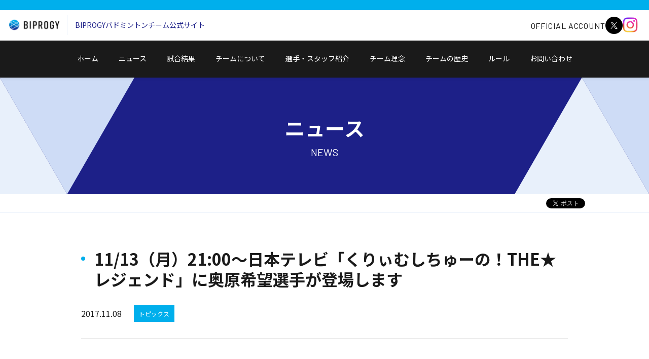

--- FILE ---
content_type: text/html
request_url: https://www.biprogy.com/badminton/news/171108_announce.html
body_size: 4011
content:
<!DOCTYPE html>
<html lang="ja">
<head>
<meta charset="UTF-8">
<meta name="viewport" content="width=device-width,initial-scale=1,maximum-scale=1,user-scalable=yes, viewport-fit=cover">
<!-- Google Tag Manager -->
<script>(function(w,d,s,l,i){w[l]=w[l]||[];w[l].push({'gtm.start':
new Date().getTime(),event:'gtm.js'});var f=d.getElementsByTagName(s)[0],
j=d.createElement(s),dl=l!='dataLayer'?'&l='+l:'';j.async=true;j.src=
'https://www.googletagmanager.com/gtm.js?id='+i+dl;f.parentNode.insertBefore(j,f);
})(window,document,'script','dataLayer','GTM-KC2HBJM');</script>
<!-- End Google Tag Manager -->

<meta name="Description" content="BIPROGYバドミントンチームは、1989年の創部以来、国内外で活躍する選手を輩出し続ける実業団チームです。バドミントン×サステナブルな社会の実現を目指します">

<meta name="Keywords" content="BIPROGY,バドミントン,バトミントン,badminton,バド,S/Jリーグ,全日本実業団,日本代表,世界選手権,サステナブル,渡邉航貴,岡村洋輝,三橋健也,五十嵐有紗,中西貴映,岩永鈴,大竹望月,高橋 美優,杉山 薫">

<meta property="og:url" content="https://www.biprogy.com/badminton/ssi/header.mtml">

  <meta property="og:image" content="https://www.biprogy.com/badminton/img/ogp_biprogy.jpg">

<meta http-equiv="X-UA-Compatible" content="IE=edge">

<title>BIPROGYバドミントンチーム【BIPROGY】</title>

<link rel="stylesheet" href="/badminton/css/style.css">
<link rel="stylesheet" href="/badminton/css/slick.css">
<link rel="preconnect" href="https://fonts.gstatic.com" crossorigin>
<link rel="preconnect" href="https://fonts.googleapis.com">
<link rel="preconnect" href="https://fonts.gstatic.com" crossorigin>
<link href="https://fonts.googleapis.com/css2?family=Barlow:wght@400;700&family=Noto+Sans+JP:wght@300;400;500;700;900&display=swap" rel="stylesheet">
<link rel="icon" href="/images/cmn/favicon.ico">
<script src="/badminton/js/jquery-3.6.0.min.js"></script>
<script src="/badminton/js/common.js"></script>
<script src="/badminton/js/slick.min.js"></script>
</head>

<body>
<header class="header">
  <div class="header__top"></div>
  <div class="header__topBlock">
    <h1 class="header__logo"><a href="/badminton/"><img src="/badminton/img/logo.png" alt="BIPROGY">BIPROGYバドミントンチーム<br>公式サイト</a></h1>
    <div class="snsArea is_pc">
      <p>OFFICIAL ACCOUNT</p>
      <div class="snsArea__btn">
        <a href="https://x.com/BIPROGY_Bad?ref_src=twsrc%5Etfw" target="_blank" class="iconX"><img src="/badminton/img/icon_x.png" alt="エックス(別ウィンドウで開く)"></a>
        <a href="https://www.instagram.com/biprogy_bad/?hl=ja" target="_blank" class="iconInsta"><img src="/badminton/img/icon_insta.png" alt="インスタグラム(別ウィンドウで開く)"></a>
      </div>
    </div>
  </div><!--//header__topBlock-->



  <div class="header__menu">
    <button class="header__menu__icon js-headernavBtn"><span class="header__menu__icon-menu">MENU</span><span class="header__menu__icon-close">CLOSE</span></button>
    <div class="header__menu__block js-headernavItem">
      <ul class="header__menuList">
        <li><a href="/badminton/">ホーム</a></li>
        <li><a href="/badminton/news/">ニュース</a></li>
        <li><a href="/badminton/result/">試合結果</a></li>
        <li><a href="/badminton/about/">チームについて</a></li>
        <li><a href="/badminton/team">選手・スタッフ紹介</a></li>
        <li><a href="/badminton/philosophy/">チーム理念</a></li>
        <li><a href="/badminton/history/">チームの歴史</a></li>
        <li><a href="/badminton/rule/">ルール</a></li>
        <li><a href="https://contact.biprogy.com/hc/ja/requests/new?ticket_form_id=7735314622607&tf_7383676405007=%E3%83%90%E3%83%89%E3%83%9F%E3%83%B3%E3%83%88%E3%83%B3%E3%83%81%E3%83%BC%E3%83%A0" target="_blank">お問い合わせ<span style="display:inline-block;width:0;height:0;clip:rect(0,0,0,0);overflow:hidden">別ウィンドウで開く</span></a></li>
        <li class="snsArea is_sp">
          <p>OFFICIAL ACCOUNT</p>
          <div class="snsArea__btn">
            <a href="https://x.com/BIPROGY_Bad?ref_src=twsrc%5Etfw" target="_blank" class="iconX"><img src="/badminton/img/icon_x.svg" alt="エックス(別ウィンドウで開く)"></a>
            <a href="https://www.instagram.com/biprogy_bad/?hl=ja" target="_blank" class="iconInsta"><img src="/badminton/img/icon_insta.png" alt="インスタグラム(別ウィンドウで開く)"></a>
          </div>
        </li>
      </ul>
    </div>
  </div>
</header>

<main class="newsDetail">
       <div class="hading">
         <h1 class="hading__title"><span class="hading__title__text">ニュース<span><small>NEWS</small></h1>
         <div class="hading__sns">
           <ul>
             <li>
               <a href="https://twitter.com/share?ref_src=twsrc%5Etfw" class="twitter-share-button" data-show-count="false">Tweet</a>
               <script async src="https://platform.twitter.com/widgets.js" charset="utf-8"></script>
             </li>
             <li>
               <div class="fb-like" data-href="https://connect.facebook.net/ja_JP/sdk.js#xfbml=1&amp;version=v15.0" data-width="" data-layout="button" data-action="like" data-size="small" data-share="false"></div>
               <div id="fb-root"></div>
               <script async defer crossorigin="anonymous" src="https://connect.facebook.net/ja_JP/sdk.js#xfbml=1&version=v15.0" nonce="3PVSvxYy"></script>
             </li>
           </ul>
         </div>
       </div>
       
       <div class="section-default">
         <div class="container">
           <article class="article-detail">
             <div class="title-detail"><h2 class="title-detail__text">11/13（月）21:00～日本テレビ「くりぃむしちゅーの！THE★レジェンド」に奥原希望選手が登場します</h2></div>
             <ul class="dataBoxFloat">
               <li class="dataBoxFloat__time">2017.11.08</li>
               <li><p class="categoryMiniBox">トピックス</p></li>
             </ul>
             <div class="article-detail__content">
<div class="news-contents">

<div class="article-segment">
        <div class="columns n-columns">


<div class="column" style="width:60%">

    <div class="column-content-first">

        <div class="article-segment">

        <div class="text-area font-normal align-left">11/13（月）21:00～日本テレビ「くりぃむしちゅーの！THE★レジェンド」に奥原希望選手が登場します。</div>
    
        </div>

        <div class="article-segment">

<div class="itemize">

<ul class="level1">

        <li class="level1 link">
<div class=" font-normal">

<a href="http://www.ntv.co.jp/thelegend/" target="_blank">番組名：日本テレビ「くりぃむしちゅーの！THE★レジェンド」 &gt;</a> <img class="out_link2" src="/badminton/img/news/btn_link_ex.png" alt="別ウィンドウ">

</div>
</li>
    

        <li class="level1 text">
<div class=" font-normal">
放送予定日：11/13（月）21:00～

</div>
</li>
    

        <li class="level1 text">
<div class=" font-normal">
番組の編成上、放送スケジュールが変更になる可能性もあります。 

</div>
</li>
    

</ul>

</div>
        </div>

    </div>
</div>

<div class="column" style="width:39%">

    <div class="column-content">

        <div class="article-segment">

<div class="image-block image-block-center ">

<figure>
<img src="/badminton/img/news/okuhara.jpg" alt="奥原希望" title="奥原希望">
    <figcaption>奥原希望</figcaption>
</figure>

</div>

        </div>

    </div>
</div>


<div class="float-break"></div>
</div>

            
</div>

    
<div class="article-segment">
        
<div class="box box12 h2">
    <div class="boxIn">
    <h2>関連リンク</h2>
    </div>
</div>

            
</div>

    
<div class="article-segment">
        
<div class="itemize">

<ul class="level1">

        <li class="level1 link">
<div class=" font-normal">

<a href="https://www.ntv.co.jp/pc/" target="_blank">日本テレビ &gt;</a> <img class="out_link2" src="/badminton/img/news/btn_link_ex.png" alt="別ウィンドウ">

</div>
</li>
    

</ul>

</div>
            
</div>

    

</div>

             </div>
           </article>
           <div class="news-backnumber section-default">
             <div class="title-default"><h2>バックナンバー</h2></div>
             <div class="container">
               <div class="linkListTable">
                 <ul class="linkListTable__list">
     <li><a href='https://www.biprogy.com/badminton/news/2025.html'>2025年</a></li>
              
                  <li><a href='https://www.biprogy.com/badminton/news/2024.html'>2024年</a></li>
              
                  <li><a href='https://www.biprogy.com/badminton/news/2023.html'>2023年</a></li>
              
     <li><a href="/badminton/news/2022.html">2022年</a></li>
              <li><a href="/badminton/news/2021.html">2021年</a></li>
              <li><a href="/badminton/news/2020.html">2020年</a></li>
              <li><a href="/badminton/news/2019.html">2019年</a></li>
              <li><a href="/badminton/news/2018.html">2018年</a></li>
              <li><a href="/badminton/news/2017.html">2017年</a></li>
              <li><a href="/badminton/news/2016.html">2016年</a></li>
              <li><a href="/badminton/news/2015.html">2015年</a></li>
              <li><a href="/badminton/news/2014.html">2014年</a></li>
              <li><a href="/badminton/news/2013.html">2013年</a></li>
              <li><a href="/badminton/news/2012.html">2012年</a></li>
              <li><a href="/badminton/news/2011.html">2011年</a></li>
              <li><a href="/badminton/news/2010.html">2010年</a></li>
              <li><a href="/badminton/news/2009.html">2009年</a></li>
              <li><a href="/badminton/news/2008.html">2008年</a></li>
              <li><a href="/badminton/news/2007.html">2007年</a></li>
              <li><a href="/badminton/news/2006.html">2006年</a></li>
              <li><a href="/badminton/news/2005.html">2005年</a></li>
              <li><a href="/badminton/news/2004.html">2004年</a></li>
              <li><a href="/badminton/news/2003.html">2003年</a></li>
              <li><a href="/badminton/news/2002.html">2002年</a></li>
              <li><a href="/badminton/news/2001.html">2001年</a></li>
              <li><a href="/badminton/news/2000.html">2000年</a></li>
              <li><a href="/badminton/news/1999.html">1999年</a></li>
              <li><a href="/badminton/news/1998.html">1998年</a></li>
                 </ul>
               </div>
             </div>
           </div>
     
         </div>
       </div>
     </main>
     <div class="container">
       <ul class="bread">
         <li><a href="/badminton/">TOP</a></li>
         <li><a href="/badminton/news/index.html">ニュース一覧</a></li>
         <li>11/13（月）21:00～日本テレビ「くりぃむしちゅーの！THE★レジェンド」に奥原希望選手が登場します</li>
       </ul>
     </div>
     
     <div class="footer-sns">
  <div class="footer-sns__wrapper">
    <div class="footer-sns__title">
      <div class="title-small"><h2 class="title-small__text">OFFICIAL ACCOUNT</h2></div>
    </div>
    <ul class="footer-sns__list">
      <li class="footer-sns__list__twitter"><a href="https://x.com/BIPROGY_Bad/" target="_blank"><img src="/badminton/img/icon_x.svg" alt="x（別ウィンドウで開く）"></a></li>
      <li class="footer-sns__list__1nstagram"><a href="https://www.instagram.com/biprogy_bad/" target="_blank"><img src="/badminton/img/icon-instagram.png" alt="instagram（別ウィンドウで開く）"></a></li>
      <li class="footer-sns__list__facebook"><a href="https://www.facebook.com/BIPROGY/" target="_blank"><img src="/badminton/img/icon-facebook.png" alt="facebook（別ウィンドウで開く）"></a></li>
    </ul>
  </div>
</div>
<footer class="footer">
  <button class="footer-pageTop js-pageTopBtn"><span>PAGE TOP</span></button>
  <div class="container">
    <div class="footer__data">
    <div class="footer__data__title"><a href="https://www.biprogy.com/">BIPROGY株式会社<small>(コーポレートサイトへ遷移します)</small></a></div>
      <ul class="footer__data__menu">
        <li><a href="/com/">企業情報</a></li>
        <li><a href="/news/">ニュース</a></li>
        <li><a href="/solution/">ソリューション</a></li>
        <li><a href="/solution/case/">事例紹介</a></li>
        <li><a href="/sustainability/">サステナビリティ</a></li>
        <li><a href="/invest-j/">株主・投資家情報</a></li>
        <li><a href="/recruit/">採用情報</a></li>
      </ul>
      <ul class="footer__data__subMenu">
        <li>
          <a href="/com/terms/index.html">ご利用にあたって</a>
        </li>
        <li>
          <a href="/com/privacy/index.html">個人情報保護について</a>
        </li>
        <li>
          <a href="/com/info_security/index.html">情報セキュリティ基本方針</a>
        </li>
        <li>
          <a href="/com/socialmedia_policy.html">ソーシャルメディアポリシー</a>
        </li>
        <li>
          <a href="/sitemap.html">サイトマップ</a>
        </li>
      </ul>
    </div>
    <div class="copy" lang="en">Copyright&copy;<span id="now_yy">2023</span> BIPROGY Inc. All rights reserved.</div>
  </div>
</footer>
<!-- Google Tag Manager (noscript) -->
<noscript><iframe src="https://www.googletagmanager.com/ns.html?id=GTM-KC2HBJM"
height="0" width="0" style="display:none;visibility:hidden"></iframe></noscript>
<!-- End Google Tag Manager (noscript) -->
</body>
</html>

--- FILE ---
content_type: application/javascript
request_url: https://www.biprogy.com/badminton/js/common.js
body_size: 3287
content:
$(function() {
  // top-tab切り替え
  $('.js-tabBtn_01').on('click', function(){    
    $('.js-tabBtn_02').removeClass('active');
    $('.js-tabBtn_01').addClass('active');
    $('.js-tabBlock_02').fadeOut('fast');
    $('.js-tabBlock_01').fadeIn('fast');
  });
  
  $('.js-tabBtn_02').on('click', function(){
    $('.js-tabBtn_01').removeClass('active');
    $('.js-tabBtn_02').addClass('active');
    $('.js-tabBlock_01').fadeOut('fast');
    $('.js-tabBlock_02').fadeIn('fast');
  });

  function handleKeyEvent(selector, keybtn, action) {
    $(selector).on('keydown', function(e) {
      if (e.key === keybtn) {
        e.preventDefault();
        action.call(this);
      }
    });
  }
  handleKeyEvent('.resultList__tab__btn, .js-sliderNews_prev, .js-sliderNews_next', 'Enter', function() {
    $(this).click();
  });

  //SPヘッダーメニューの開閉
  $('.js-headernavBtn').on('click', function(){
    if($(this).hasClass('active')){
      $(this).removeClass('active');
      $('.js-headernavItem').removeClass('active');
      $('.header__menuList > li > a').attr('tabindex', '-1');
    }else{
      $(this).addClass('active');
      $('.js-headernavItem').show();
      $('.js-headernavItem').addClass('active');
      $('.header__menuList > li > a').attr('tabindex', '0');
    }
  });
  // .header__menuList > li > a の最後の要素にフォーカスが当たった次の要素をハンバーガーメニューにする
  $('.header__menuList > li > a').last().on('keydown', function(e){
    if($('.js-headernavBtn').hasClass('active')){
      if(e.key == 'Tab'){ // ハンバーガーメニューにフォーカスを移す
        e.preventDefault();
        $('.js-headernavBtn').focus();
      }
    }
  });
  // 初回ロード時ハンバーガーメニューclose時に中のリンクにフォーカスが当たらないようにする
  $(window).on('load resize', function(){
    const windowwidth = $(window).width();
    if(windowwidth < 1060){ // ハンバーガーメニューが表示される幅のとき
      if(!$('.js-headernavItem').hasClass('active')){
        $('.js-headernavItem .header__menuList > li > a').attr('tabindex', '-1');
      }
    } else {
      $('.js-headernavItem .header__menuList > li > a').attr('tabindex', '0');
    }
  });
  $(window).on('load', function(){
    $(this).removeClass('active');
    $('.js-headernavItem').removeClass('active');
})

  $(window).resize( function(){
    var windowwidth = $(window).width();
    $('.js-headernavBtn').removeClass('active');
    $('.js-headernavItem').removeClass('active');
    if(windowwidth < 768){
      $('.js-headernavItem').hide();
    }else{
      $('.js-headernavItem').show();
    }
  });

  // ページトップ
  var pagetop = $('.js-pageTopBtn');
  pagetop.hide();
  $(window).scroll(function () {
    scrollHeight = $(document).height();
    scrollPosition = $(window).height() + $(window).scrollTop();
    footHeight = $("footer").innerHeight();
    if ($(this).scrollTop() > 500) {
      pagetop.fadeIn();
    } else {
      pagetop.fadeOut();
    }

    if (scrollHeight - scrollPosition <= footHeight) {
　　　// ページトップボタンがフッター手前に来たらpositionとfixedからabsoluteに変更
      pagetop.removeClass('js-fixed');
    } else {
      pagetop.addClass('js-fixed');
    }
  });
  $('.js-pageTopBtn').on('click', function(){
    $('body, html').animate({
        scrollTop: 0
    }, 500, function(){
      $('.header__logo a').focus();
    });
    return false;
  });

  // 指定の箇所までスクロール
  $('.js-jumpBtn').on('click', function () {
    var attr = $(this).attr('href');
    attr = $(attr).offset().top - 120;
    $("html,body").animate({scrollTop:attr},800);
    return false;
  });

  // スクロールでクラス追加
  $(window).on('scroll', function (){
    scrollAddClass('.title-default','active'); //h2タイトル
    scrollAddClass('.title-default-top','active'); //h2タイトル
  });

  $(window).on('load', function(){
      scrollAddClass('.title-default','active'); //h2タイトル
      scrollAddClass('.title-default-top','active'); //h2タイトル
  })

  function scrollAddClass(mark, active) {
      var elem = $(mark);
      var scrollIn = active;

      elem.each(function () {
        var item = $(this);
        var elemOffset = item.offset().top;
        var scrollPos = $(window).scrollTop();
        var wh = $(window).height();
    
        if(scrollPos > elemOffset - wh + (wh / 6)){
          item.addClass(scrollIn);
        }
      });
  }

  // topページ　スライダー
  // ① フォーカス調整ハンドラを追記（liにフォーカスが当たらないように）
  $('.js-slider_top').on('init reInit afterChange', function (event, slick) {
    const $track  = $(slick.$slideTrack);
    const $slides = $(slick.$slides);
    $slides.removeAttr('tabindex role');
    $slides.find('a').attr('tabindex', '-1');
    $slides.filter('.slick-current').find('a').attr('tabindex', '0');
    $track.find('.slick-cloned a').attr({ tabindex: '-1', 'aria-hidden': 'true' });
  });
  // ② Slick初期化
  $('.js-slider_top').slick({
    arrows: false,
    dots: true,
      // appendDots: $('.js-sliderNews_nav'), // 既存のULに出したい場合だけ有効化
    customPaging: function (slider, i) {
      // ボタン内のテキストを「スライド n」に
      return `<button type="button">スライド ${i + 1}</button>`;
    },
    speed: 600,
    autoplay: true,
    pauseOnHover: true,
    pauseOnFocus: true,
    infinite: true,
    accessibility: false,
    // PC: 横にどんどん見える
    centerMode: true,
    variableWidth: true,
    // SP: 1枚全幅に切替
    responsive: [{
      breakpoint: 768,
      settings: {
        centerMode: false,
        variableWidth: false,
        slidesToShow: 1,
        centerPadding: '0'
      }
    }]
  });
  handleKeyEvent('.slick-dots li', 'Enter', function() {
    $(this).click();
  });
  {
    const playBtn = document.querySelector('.js-play-btn');
    const stopBtn = document.querySelector('.js-stop-btn');
    const spPlayBtn = document.querySelector('.js-sp-play-btn');
    const spStopBtn = document.querySelector('.js-sp-stop-btn');
    playBtn.setAttribute('aria-label', 'スライドの再生');
    spPlayBtn.setAttribute('aria-label', 'スライドの再生');
    stopBtn.setAttribute('aria-label', 'スライドの一時停止');
    spStopBtn.setAttribute('aria-label', 'スライドの一時停止');
    // 本当は使い回ししやすいように調整するべきだが、工数の都合上PCとSPで別に記述してる
    // 同じような箇所が増えたら関数化すること
    // 初めに再生ボタンを非表示
    // 再生ボタン クリック時
    playBtn.addEventListener('click', () => {
      $('.js-slider_top').slick('slickPlay');
      // ボタンの表示切り替え
      playBtn.style.display = 'none';
      stopBtn.style.display = 'grid';
    });
    // 一時停止ボタン クリック時
    stopBtn.addEventListener('click', () => {
      $('.js-slider_top').slick('slickPause');
      // ボタンの表示切り替え
      stopBtn.style.display = 'none';
      playBtn.style.display = 'grid';
    });
    // SP版
    spPlayBtn.addEventListener('click', () => {
      $('.js-slider_top').slick('slickPlay');
      // ボタンの表示切り替え
      spPlayBtn.style.display = 'none';
      spStopBtn.style.display = 'grid';
    });
    spStopBtn.addEventListener('click', () => {
      $('.js-slider_top').slick('slickPause');
      // ボタンの表示切り替え
      spStopBtn.style.display = 'none';
      spPlayBtn.style.display = 'grid';
    });
  }

  // topぺージ　ピックアップニュース
  var sliderNews_num = 0;
  var sliderNews_total = $('.js-sliderNews li').length;
  var sliderNews_width = 360;
  var  sliderNews_space = 20;
  var sliderNews_listWidth = (sliderNews_width + sliderNews_space) * (sliderNews_total + 1);
  var sliderNews_active = '.js-sliderNews_0';
  var sliderNews_move = 0;

  $('.js-sliderNews').width(sliderNews_listWidth);
  $('.js-sliderNews').css('margin-left','0px');

  // ドットナビゲーション
  for (let i = 1; i < sliderNews_total;  i++) {
    $('.js-sliderNews_nav').append('<li><button class="js-sliderNewsDots" data="' + i + '" aria-label="スライド' + (i+1) + '"></button></li>');
  }

  var sliderNews_cots = '0';
  $('.js-sliderNewsDots').on('keydown', function(e){
    if(e.key == 'Enter'){
      $(this).click();
    }
  });
  $('.js-sliderNewsDots').on('click', function(){
    sliderNews_cots = $(this).attr('data');
    sliderNews_num = Number(sliderNews_cots);
    sliderNews_width = $('.top-pickup__list__item').first().width();
    sliderNews_move = -((sliderNews_width + sliderNews_space) * sliderNews_num);
    $('.js-sliderNews').css('margin-left', sliderNews_move);

    sliderNews_active = '.js-sliderNews_' + sliderNews_num;
    $('.js-sliderNews_nav').find('button').removeClass('active');
    $(this).addClass('active');

    $('.js-sliderNews_next').removeClass('js-free');
    $('.js-sliderNews_prev').removeClass('js-free');
    console.log(sliderNews_num);
    console.log(sliderNews_total);
    if(sliderNews_num == sliderNews_total - 1){
      $('.js-sliderNews_next').addClass('js-free');
    }else if(sliderNews_num == 0){
      $('.js-sliderNews_prev').addClass('js-free');
    }
  });

  // 一覧の横幅を決める
  $(window).resize( function(){
    sliderNews_listWidth = (sliderNews_width + sliderNews_space) * (sliderNews_total + 1);
    $('.js-sliderNews').width(sliderNews_listWidth);

  });
  // 次へ
  $('.js-sliderNews_next').on('click', function(){
    $('.js-sliderNews_prev').removeClass('js-free');
    if( sliderNews_total >= sliderNews_num + 2){
      sliderNews_num = sliderNews_num + 1;
    }
    if(sliderNews_num == sliderNews_total - 1){
      $(this).addClass('js-free');
    }
    sliderNews_width = $('.top-pickup__list__item').first().width();
    sliderNews_move = -((sliderNews_width + sliderNews_space) * sliderNews_num);
    $('.js-sliderNews').css('margin-left', sliderNews_move);
    $('.js-sliderNews_nav li button').removeClass('active');
    $('.js-sliderNews_nav li button').filter(
      function(){
        return($(this).attr('data') == sliderNews_num);
      }
    ).addClass('active');
  });
  $('.js-sliderNews_prev').attr('aria-label', '前へ');
  $('.js-sliderNews_next').attr('aria-label', '次へ');
  // 前へ
  $('.js-sliderNews_prev').on('click', function(){
    $('.js-sliderNews_next').removeClass('js-free');
    if( 0 <= sliderNews_num - 1){
      sliderNews_num = sliderNews_num - 1;
    }
    if(sliderNews_num == 0){
      $(this).addClass('js-free');
    }
    sliderNews_width = $('.top-pickup__list__item').first().width();
    sliderNews_move = -((sliderNews_width + sliderNews_space) * sliderNews_num);
    $('.js-sliderNews').css('margin-left', sliderNews_move);
    $('.js-sliderNews_nav li button').removeClass('active');
    $('.js-sliderNews_nav li button').filter(
      function(){
        return($(this).attr('data') == sliderNews_num);
      }
    ).addClass('active');
  });

  //スライドアクション
  $(function() {
    $(".top-pickup__listWrap").bind("touchstart", onTouchStart);
    $(".top-pickup__listWrap").bind("touchmove", onTouchMove);
    $(".top-pickup__listWrap").bind("touchend", onTouchEnd);
    var direction, position;
    
    //スワイプ開始時の横方向の座標を格納
    function onTouchStart(event) {
        position = getPosition(event);
    }
    
    //スワイプの方向（left／right）を取得
    function onTouchMove(event) {
      if(position > getPosition(event) + 50){
        direction = "left";
      }else if(position < getPosition(event) - 80){
        direction = "right";
      }
    }
    
    //スワイプ終了時に方向（left／right）をクラス名に指定
    function onTouchEnd(event) {
      if(direction == "left"){
        // スライドアクション-前へ
        $('.js-sliderNews_prev').removeClass('js-free');
        if( sliderNews_total >= sliderNews_num + 2){
          sliderNews_num = sliderNews_num + 1;
        }
        if(sliderNews_num == sliderNews_total - 1){
          $('.js-sliderNews_next').addClass('js-free');
        }
        sliderNews_width = $('.top-pickup__list__item').first().width();
        sliderNews_move = -((sliderNews_width + sliderNews_space) * sliderNews_num);
        $('.js-sliderNews').css('margin-left', sliderNews_move);
        $('.js-sliderNews_nav li').removeClass('active');
        $('.js-sliderNews_nav li').filter(
          function(){
            return($(this).attr('data') == sliderNews_num);
          }
        ).addClass('active');
      }else if(direction == "right"){
        // スライドアクション-次へ
        $('.js-sliderNews_next').removeClass('js-free');
        if( 0 <= sliderNews_num - 1){
          sliderNews_num = sliderNews_num - 1;
        }
        if(sliderNews_num == 0){
          $('.js-sliderNews_prev').addClass('js-free');
        }
        sliderNews_width = $('.top-pickup__list__item').first().width();
        sliderNews_move = -((sliderNews_width + sliderNews_space) * sliderNews_num);
        $('.js-sliderNews').css('margin-left', sliderNews_move);
        $('.js-sliderNews_nav li').removeClass('active');
        $('.js-sliderNews_nav li').filter(
          function(){
            return($(this).attr('data') == sliderNews_num);
          }
        ).addClass('active');
      }
    }
    
    //横方向の座標を取得
    function getPosition(event) {
      return event.originalEvent.touches[0].pageX;
    }
  });

  // コピーライト
  $(function() {
    const now_time = new Date();
    var now_yy = now_time.getFullYear();
    $('#now_yy').html(now_yy);
  });
})

--- FILE ---
content_type: text/javascript
request_url: https://cdn.cookie.sync.usonar.jp/live_acsess/UBvrpJP5WEHVV7hk.js
body_size: 11443
content:
!function(t){var s={};function e(a){if(s[a])return s[a].exports;var i=s[a]={i:a,l:!1,exports:{}};return t[a].call(i.exports,i,i.exports,e),i.l=!0,i.exports}e.m=t,e.c=s,e.d=function(t,s,a){e.o(t,s)||Object.defineProperty(t,s,{enumerable:!0,get:a})},e.r=function(t){"undefined"!=typeof Symbol&&Symbol.toStringTag&&Object.defineProperty(t,Symbol.toStringTag,{value:"Module"}),Object.defineProperty(t,"__esModule",{value:!0})},e.t=function(t,s){if(1&s&&(t=e(t)),8&s)return t;if(4&s&&"object"==typeof t&&t&&t.__esModule)return t;var a=Object.create(null);if(e.r(a),Object.defineProperty(a,"default",{enumerable:!0,value:t}),2&s&&"string"!=typeof t)for(var i in t)e.d(a,i,function(s){return t[s]}.bind(null,i));return a},e.n=function(t){var s=t&&t.__esModule?function(){return t.default}:function(){return t};return e.d(s,"a",s),s},e.o=function(t,s){return Object.prototype.hasOwnProperty.call(t,s)},e.p="build",e(e.s=0)}([function(t,s,e){(function(t){t.dataLayer=t.dataLayer||[],t.__LBCUA=new function(t){this.uid="",this.pw="",this.gid="",window.location.host.match(/www\.unisys\.co\.jp/)?(this.uid="kX1CclCmHjIA2HrS",this.pw="riCTCps8atcv",this.gid="UNISYS"):window.location.host.match(/cu\.unisys\.co\.jp/)?(this.uid="kX1CclCmHjIA2HrS",this.pw="riCTCps8atcv",this.gid="UNISYS"):window.location.host.match(/ag\.unisys\.co\.jp/)?(this.uid="kX1CclCmHjIA2HrS",this.pw="riCTCps8atcv",this.gid="UNISYS"):window.location.host.match(/www\.biprogy\.com/)?(this.uid="MbP7nKb0EZSGFNjz",this.pw="qpngLUVufRS5",this.gid="BIPROGY_IP2C"):window.location.host.match(/terasu\.biprogy\.com/)?(this.uid="MbP7nKb0EZSGFNjz",this.pw="qpngLUVufRS5",this.gid="BIPROGY_IP2C"):window.location.host.match(/ag\.biprogy\.com/)?(this.uid="MbP7nKb0EZSGFNjz",this.pw="qpngLUVufRS5",this.gid="BIPROGY_IP2C"):window.location.host.match(/form\.biprogy\.com/)?(this.uid="MbP7nKb0EZSGFNjz",this.pw="qpngLUVufRS5",this.gid="BIPROGY_IP2C"):window.location.host.match(/pr\.biprogy\.com/)?(this.uid="MbP7nKb0EZSGFNjz",this.pw="qpngLUVufRS5",this.gid="BIPROGY_IP2C"):(this.uid="",this.pw="",this.gid="");document.getElementById("usonar-tracking")&&(this.uaid=document.getElementById("usonar-tracking").getAttribute("data-uaid")||"",this.mode=document.getElementById("usonar-tracking").getAttribute("data-mode")||"",this.ckdmin=document.getElementById("usonar-tracking").getAttribute("data-ckdmin")||"auto");this.timeout=t.timeout||1500,this.createUA=t.createUA||function(){},this.__createUA=function(){try{this.createUA(),this.status_createUA=!0}catch(t){}},this.status_createUA=!1,this.setDimension=t.setDimension||function(){},this.__setDimension=function(){try{if(!this.status_createUA)return!1;this.setDimension(),this.status_setDimension=!0}catch(t){}},this.status_setDimension=!1,this.sendPageview=t.sendPageview||function(){},this.__sendPageview=function(){try{if(!this.status_createUA)return!1;this.sendPageview(),this.status_sendPageview=!0}catch(t){}},this.status_sendPageview=!1,this.flag=!1,this.rs_code=-1,this.values=null,this.src="https://ip2c.landscape.co.jp/lbcapi/ip2c_ua2.php?callback=callback",this.callback_ok=function(t){try{this.flag||(this.timeoutid&&clearTimeout(this.timeoutid),this.flag=!0,this.setValues(t),0==this.rs_code&&this.__setDimension(),this.__sendPageview())}catch(t){}},this.callback_timeout=function(){try{this.flag||(this.flag=!0,this.__sendPageview())}catch(t){}},this.startTrack=function(t){try{var s=document.createElement("script");s.type="text/javascript",s.charset="UTF-8",s.src=this.src+"&uid="+this.uid+"&pw="+this.pw+"&gid="+this.gid+"&callback_lsua="+t,document.getElementsByTagName("head")[0].appendChild(s),this.__createUA()}catch(t){}},this.setValues=function(t){try{this.rs_code=t.rs_code,this.values=t,this.values.sales_range&&"aa"!=this.mode&&this.get_sales_range(),this.values.income_range&&"aa"!=this.mode&&this.get_income_range(),this.values.emp_range&&"aa"!=this.mode&&this.get_emp_range()}catch(t){}},this.get_sales_range=function(){this.values.sales_range={"01":"01.5千万円未満","02":"02.5千万円以上－1億円未満","03":"03.1億円以上－5億円未満","04":"04.5億円以上－10億円未満","05":"05.10億円以上－20億円未満","06":"06.20億円以上－30億円未満","07":"07.30億円以上－50億円未満","08":"08.50億円以上－100億円未満","09":"09.100億円以上－1,000億円未満",10:"10.1,000億円以上－5,000億円未満",11:"11.5,000億円以上－1兆円未満",12:"12.1兆円以上",99:"99.不明"}[this.values.sales_range]||""},this.get_income_range=function(){this.values.income_range={"01":"01.マイナス","02":"02.0円以上－500万円未満","03":"03.500万以上－1千万円未満","04":"04.1千万円以上－2千万円未満","05":"05.2千万円以上－3千万円未満","06":"06.3千万円以上－4千万円未満","07":"07.4千万円以上－5千万円未満","08":"08.5千万円以上－7千万円未満","09":"09.7千万円以上－1億円未満",10:"10.1億円以上－2億円未満",11:"11.2億円以上－5億円未満",12:"12.5億円以上",99:"99.不明"}[this.values.income_range]||""},this.get_emp_range=function(t){this.values.emp_range={"01":"01.1人以上－5人未満","02":"02.5人以上－10人未満","03":"03.10人以上－20人未満","04":"04.20人以上－30人未満","05":"05.30人以上－50人未満","06":"06.50人以上－100人未満","07":"07.100人以上－300人未満","08":"08.300人以上－1千人未満","09":"09.1千人以上－2千人未満",10:"10.2千人以上－5千人未満",11:"11.5千人以上－1万人未満",12:"12.1万人以上",99:"99.不明"}[this.values.emp_range]||""},this.startTrack(t.name+".callback_ok"),this.timeoutid=setTimeout(t.name+".callback_timeout()",this.timeout)}({name:"__LBCUA",setDimension:function(){"ua"==this.mode||("cb"==this.mode?"function"==typeof lbcuaArgs.setDimension&&lbcuaArgs.setDimension(this.values):dataLayer.push({us_office_id:this.values.office_id,us_company_name:this.values.company_name,us_company_addr:this.values.company_addr,us_company_tel:this.values.company_tel,us_industry_name_l:this.values.industry_name_l,us_industry_name_m:this.values.industry_name_m,us_industry_name_s:this.values.industry_name_s,us_industry_name_d:this.values.industry_name_d,us_emp_range:this.values.emp_range,us_sales_range:this.values.sales_range,us_corporate_number:this.values.corporate_number,us_capital:this.values.capital,us_company_fax:this.values.company_fax,us_income_range:this.values.income_range,us_setup_date:this.values.setup_date,us_url:this.values.url,us_rs_code:this.values.rs_code}))},sendPageview:function(){"ua"==this.mode?ga("send","pageview"):"cb"==this.mode?"function"==typeof lbcuaArgs.sendPageview&&lbcuaArgs.sendPageview(this.values):(dataLayer.push({us_rs_code:this.values.rs_code}),dataLayer.push({event:"set_ip2cinfo"}))},createUA:function(){"ua"==this.mode?(!function(t,s,e,a,i,c,n){t.GoogleAnalyticsObject=i,t.ga=t.ga||function(){(t.ga.q=t.ga.q||[]).push(arguments)},t.ga.l=1*new Date,c=s.createElement(e),n=s.getElementsByTagName(e)[0],c.async=1,c.src="//www.google-analytics.com/analytics.js",n.parentNode.insertBefore(c,n)}(window,document,"script",0,"ga"),ga("create",this.uaid,this.ckdmin)):"cb"==this.mode?"function"==typeof lbcuaArgs.createUA&&lbcuaArgs.createUA(this.values):(t.dataLayer=t.dataLayer||[],dataLayer.push({us_office_id:"",us_company_name:"",us_company_addr:"",us_company_tel:"",us_industry_name_l:"",us_industry_name_m:"",us_industry_name_s:"",us_industry_name_d:"",us_emp_range:"",us_sales_range:"",us_corporate_number:"",us_capital:"",us_company_fax:"",us_income_range:"",us_setup_date:"",us_url:""}))}}),t.usObject=t.usObject||{_usv:"1.0",_p:[],req:function(){this._p.push(arguments)},load:function(t){var s,e;(s=document.createElement("script")).type="text/javascript",s.charset="UTF-8",s.async=!0,s.src=t,(e=document.getElementsByTagName("script")[0]).parentNode.insertBefore(s,e)}},usObject.path="https://apis.usonar.jp/alog/",window.location.host.match(/www\.unisys\.co\.jp/)?(usObject.gid="unisys",usObject.uid="UBvrpJP5WEHVV7hk",usObject.pw="DvB3zvdzqxgg",usObject.load(usObject.path+"js2/alog.js")):window.location.host.match(/cu\.unisys\.co\.jp/)?(usObject.gid="unisys",usObject.uid="LID8a454jqunj70g",usObject.pw="chtsvpyh2105",usObject.load(usObject.path+"js2/alog.js")):window.location.host.match(/ag\.unisys\.co\.jp/)?(usObject.gid="unisys",usObject.uid="LIDbdkg9pbh7zunj",usObject.pw="cbc4fa05n2ju",usObject.load(usObject.path+"js2/alog.js")):window.location.host.match(/www\.biprogy\.com/)?(usObject.gid="unisys",usObject.uid="LID0ayxvdbmcz3w9",usObject.pw="cnnhv83sc00p",usObject.load(usObject.path+"js2/alog.js")):window.location.host.match(/terasu\.biprogy\.com/)?(usObject.gid="unisys",usObject.uid="LID2fh99bs1t73pv",usObject.pw="44wb58fntyb4",usObject.load(usObject.path+"js2/alog.js")):window.location.host.match(/ag\.biprogy\.com/)?(usObject.gid="unisys",usObject.uid="LIDb3cq5a090hmsn",usObject.pw="am78csjxj8a1",usObject.load(usObject.path+"js2/alog.js")):window.location.host.match(/pr\.biprogy\.com/)?(usObject.gid="unisys",usObject.uid="LID5816kyn8wq12q",usObject.pw="dybtnm9xmhyr",usObject.load(usObject.path+"js2/alog.js")):window.location.host.match(/form\.biprogy\.com/)?(usObject.gid="unisys",usObject.uid="LID2t6mbghkr6raj",usObject.pw="d7vkfn4b25uv",usObject.load(usObject.path+"js2/alog.js")):(usObject.uid="",usObject.pw="",usObject.gid=""),t.usObjectCall=t.usObjectCall||{cid:[],_p:[],req:function(){this._p.push(arguments)},load:function(t){var s,e;(s=document.createElement("script")).type="text/javascript",s.charset="UTF-8",s.async=!0,s.src=t,(e=document.getElementsByTagName("script")[0]).parentNode.insertBefore(s,e)}},usObjectCall.meta={LBC:"00001243784",CNAME:encodeURI("日本ユニシス（株）"),AG_LBC:"",AG_CNAME:""},window.location.host.match(/www\.unisys\.co\.jp/)?(usObjectCall.cid.push(["RALATvtMAGWawpdYS","prod"]),usObjectCall.load("https://apisonar.go.usonar.jp/liveaccess/js/call.js")):window.location.host.match(/cu\.unisys\.co\.jp/)?(usObjectCall.cid.push(["RALATvtMAGWawpdYS","prod"]),usObjectCall.load("https://apisonar.go.usonar.jp/liveaccess/js/call.js")):window.location.host.match(/ag\.unisys\.co\.jp/)?(usObjectCall.cid.push(["RALATvtMAGWawpdYS","prod"]),usObjectCall.load("https://apisonar.go.usonar.jp/liveaccess/js/call.js")):window.location.host.match(/www\.biprogy\.com/)?(usObjectCall.cid.push(["RALATvtMAGWawpdYS","prod"]),usObjectCall.load("https://apisonar.go.usonar.jp/liveaccess/js/call.js")):window.location.host.match(/terasu\.biprogy\.com/)?(usObjectCall.cid.push(["RALATvtMAGWawpdYS","prod"]),usObjectCall.load("https://apisonar.go.usonar.jp/liveaccess/js/call.js")):window.location.host.match(/ag\.biprogy\.com/)?(usObjectCall.cid.push(["RALATvtMAGWawpdYS","prod"]),usObjectCall.load("https://apisonar.go.usonar.jp/liveaccess/js/call.js")):window.location.host.match(/pr\.biprogy\.com/)?(usObjectCall.cid.push(["RALATvtMAGWawpdYS","prod"]),usObjectCall.load("https://apisonar.go.usonar.jp/liveaccess/js/call.js")):window.location.host.match(/form\.biprogy\.com/)&&(usObjectCall.cid.push(["RALATvtMAGWawpdYS","prod"]),usObjectCall.load("https://apisonar.go.usonar.jp/liveaccess/js/call.js")),function(){var t=document.getElementsByTagName("script")[0],s=document.createElement("script");s.async=!0,s.src="https://cdn.cookie.sync.usonar.jp/cookie_sync/landscape_cookie_sync.js",t.parentNode.insertBefore(s,t)}()}).call(this,e(1))},function(t,s){var e;e=function(){return this}();try{e=e||Function("return this")()||(0,eval)("this")}catch(t){"object"==typeof window&&(e=window)}t.exports=e}]);

--- FILE ---
content_type: application/x-javascript; charset=utf-8
request_url: https://cookie.sync.usonar.jp/v1/cs?url=https%3A%2F%2Fwww.biprogy.com%2Fbadminton%2Fnews%2F171108_announce.html&ref=&cb_name=usonarCallback&uuid=685cd4ba-a685-4fac-a595-e37794e50fc1&client_id=UBvrpJP5WEHVV7hk&v=1.0.0&cookies=%7B%22_gcl_au%22%3A%221.1.1645639942.1769456133%22%2C%22_ga%22%3A%22GA1.2.221075372.1769456134%22%7D&cb=1769456135801
body_size: 120
content:
usonarCallback({"uuid":"685cd4ba-a685-4fac-a595-e37794e50fc1"})


--- FILE ---
content_type: image/svg+xml
request_url: https://www.biprogy.com/badminton/img/bg-01.svg
body_size: 16
content:
<svg xmlns="http://www.w3.org/2000/svg" width="495" height="285.95" viewBox="0 0 495 285.95">
  <g id="グループ_278" data-name="グループ 278" transform="translate(-1190 -3914)">
    <path id="多角形_5" data-name="多角形 5" d="M165,0,330,285.95H0Z" transform="translate(1685 4199.95) rotate(180)" fill="#cedcf6"/>
    <path id="多角形_6" data-name="多角形 6" d="M165,0,330,285.95H0Z" transform="translate(1190 3914)" fill="#e8f0fb"/>
  </g>
</svg>


--- FILE ---
content_type: image/svg+xml
request_url: https://www.biprogy.com/badminton/img/icon_x.svg
body_size: 167
content:
<svg xmlns="http://www.w3.org/2000/svg" width="49.999" height="49.998" viewBox="0 0 49.999 49.998">
  <g id="icon_X" transform="translate(-284.998 -79.998)">
    <path id="前面オブジェクトで型抜き_1" data-name="前面オブジェクトで型抜き 1" d="M16200,22457a25,25,0,1,1,17.678-7.322A25,25,0,0,1,16200,22457Zm-1.486-21.463h0l6.99,10.174h7.639l-10.379-15.113,9.551-11.1h-2.27l-8.283,9.637-6.627-9.637h-7.639l10.014,14.574-10.014,11.639h2.262l8.748-10.174Zm11.537,8.549h-3.48l-6.906-9.887-1.018-1.449-8.07-11.543h3.479l6.51,9.314,1.016,1.457,8.473,12.105Z" transform="translate(-15889.999 -22327)"/>
  </g>
</svg>
